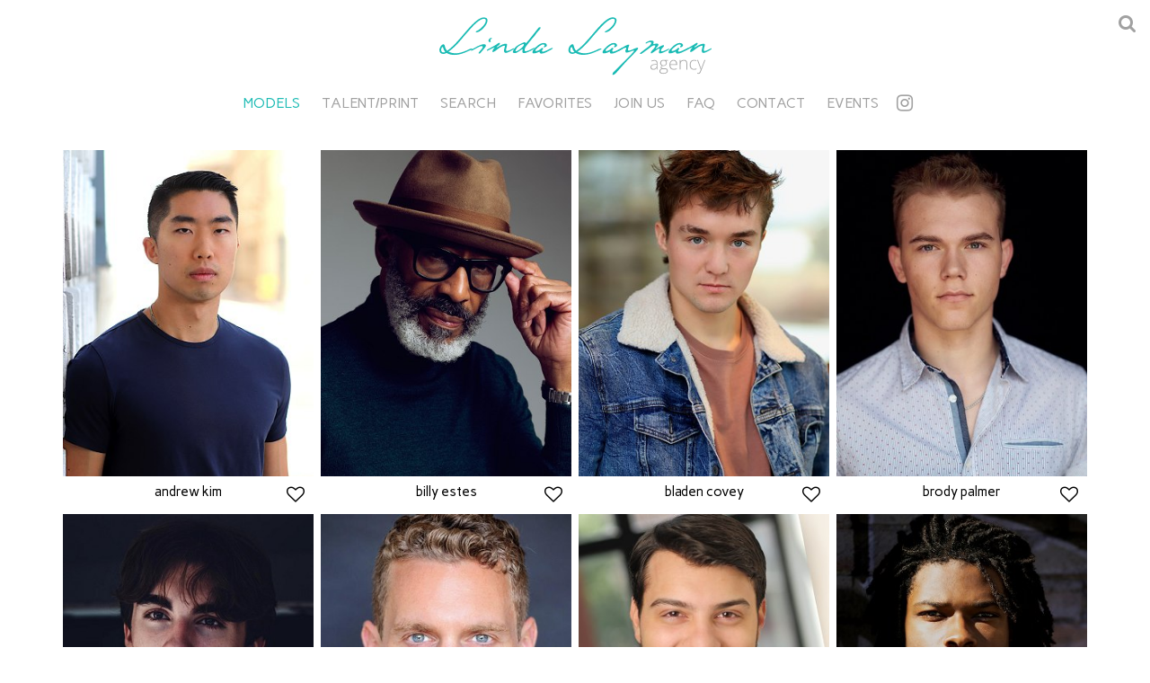

--- FILE ---
content_type: text/html; charset=utf-8
request_url: https://lindalaymanagency.com/models-men
body_size: 18583
content:

<!DOCTYPE html>
<html lang="en">
<head prefix="og:http://ogp.me/ns#">
    <meta charset="utf-8">
    <meta http-equiv="X-UA-Compatible" content="IE=edge">
    <meta name="viewport" content="width=device-width, initial-scale=1.0">
    <meta name="SKYPE_TOOLBAR" content="SKYPE_TOOLBAR_PARSER_COMPATIBLE">
    <title>Models Men by Linda Layman Agency</title>
    <meta name="description" content="Models Men represented by Linda Layman Agency, providing quality models and actors for fashion, commercial print and runway.">
    <meta name="keywords" content="">
    <meta property="og:type" content="website">
    <meta property="og:url" content="https://lindalaymanagency.com/models-men">
    <meta property="og:title" content="Models Men by Linda Layman Agency">
    <meta property="og:description" content="Models Men represented by Linda Layman Agency, providing quality models and actors for fashion, commercial print and runway.">
    <meta property="og:image" content="https://lindalaymanagency.com/assets/images/159/159-logo-fb.jpg">
    <meta property="og:site_name" content="https://lindalaymanagency.com/">
    <link rel="apple-touch-icon" sizes="57x57" href="https://lindalaymanagency.com/assets/images/favicons/159/159-apple-touch-icon-57x57.png">
<link rel="apple-touch-icon" sizes="60x60" href="https://lindalaymanagency.com/assets/images/favicons/159/159-apple-touch-icon-60x60.png">
<link rel="apple-touch-icon" sizes="72x72" href="https://lindalaymanagency.com/assets/images/favicons/159/159-apple-touch-icon-72x72.png">
<link rel="apple-touch-icon" sizes="76x76" href="https://lindalaymanagency.com/assets/images/favicons/159/159-apple-touch-icon-76x76.png">
<link rel="apple-touch-icon" sizes="114x114" href="https://lindalaymanagency.com/assets/images/favicons/159/159-apple-touch-icon-114x114.png">
<link rel="apple-touch-icon" sizes="120x120" href="https://lindalaymanagency.com/assets/images/favicons/159/159-apple-touch-icon-120x120.png">
<link rel="apple-touch-icon" sizes="144x144" href="https://lindalaymanagency.com/assets/images/favicons/159/159-apple-touch-icon-144x144.png">
<link rel="apple-touch-icon" sizes="152x152" href="https://lindalaymanagency.com/assets/images/favicons/159/159-apple-touch-icon-152x152.png">
<link rel="apple-touch-icon" sizes="180x180" href="https://lindalaymanagency.com/assets/images/favicons/159/159-apple-touch-icon-180x180.png">
<link rel="icon" type="image/png" href="https://lindalaymanagency.com/assets/images/favicons/159/159-favicon-32x32.png" sizes="32x32">
<link rel="icon" type="image/png" href="https://lindalaymanagency.com/assets/images/favicons/159/159-android-chrome-192x192.png" sizes="192x192">
<link rel="icon" type="image/png" href="https://lindalaymanagency.com/assets/images/favicons/159/159-favicon-16x16.png" sizes="16x16">
<link rel="manifest" href="https://lindalaymanagency.com/assets/images/favicons/159/manifest.json">
<link rel="shortcut icon" type="image/x-icon" href="https://lindalaymanagency.com/assets/images/favicons/159/159-favicon.ico">
<link rel="icon" type="image/x-icon" href="https://lindalaymanagency.com/assets/images/favicons/159/159-favicon.ico">
<meta name="msapplication-config" content="https://lindalaymanagency.com/assets/images/favicons/159/browserconfig.xml">
<meta name="theme-color" content="#ffffff">

        <link rel="preconnect" href="https://fonts.googleapis.com">
        <link rel="preconnect" href="https://fonts.gstatic.com" crossorigin>
        <link href="https://fonts.googleapis.com/css?family=Carme:400" rel="stylesheet" type="text/css">
    
    <link href="/assets/css/vendor/styles?v=2mkOHCqX2FXGyh3q7OpUhZ1QZzgLJbEJspXvUOm0nPw1" rel="stylesheet"/>

<link href="/assets/css/styles?v=We8DeoWdPjdFoBuvcSvpzuoSey-V7lhRjYewNu3k3NA1" rel="stylesheet"/>
    
				<style type="text/css">
					body {
						background: rgb(255, 255, 255);
						font-family: Carme;
						color: rgb(161, 161, 161);
						font-size: 15px;
                        letter-spacing: 0em;
					}
                    .font-size-default {
						font-size: 15px;
                        letter-spacing: 0em;
                    }                    
					h1, h2, h3, h4, h5, h6 {
						font-family: Carme;
						font-weight: normal;
						color: rgb(32, 188, 181);
						text-align: center;
						text-transform: uppercase;
                        letter-spacing: 0em;
					}
					h1, h2 {
						font-size: 21px;
					}
					a, a:focus, a:visited, a:active,
                    .favourites-page .close-form {
						color: rgb(32, 188, 181);
					}
					a:hover,
					a.active,
                    .video-playlist-item.active a {
						color: rgb(32, 188, 181);
					}
					.social-feed-title, 
                    .featured-feed-title {
						font-family: Carme;
						font-weight: normal;
						text-transform: uppercase;
                        letter-spacing: 0em;
					}
					h1.social-feed-heading, 
                    h1.featured-feed-heading {
						font-size: 21px;
					}
					h1.social-feed-heading span, 
					h1.featured-feed-heading span {
						font-size: 15px;
					}
					h1.social-feed-heading a,
					h1.social-feed-heading a:focus,
					h1.social-feed-heading a:visited,
					h1.social-feed-heading a:active, 
					h1.featured-feed-heading a,
					h1.featured-feed-heading a:focus,
					h1.featured-feed-heading a:visited,
					h1.featured-feed-heading a:active {
						color: rgb(32, 188, 181);
					}
					h1.social-feed-heading a:hover,
					h1.social-feed-heading a.active, 
					h1.featured-feed-heading a:hover,
					h1.featured-feed-heading a.active {
						color: rgb(32, 188, 181);
					}
					.social-feed-title
					.featured-feed-title {
						font-size: 17px;
					}
                    @media only screen and (min-width: 768px) {
						.social-feed-title
					    .featured-feed-title {
						    font-size: 19px;
					    }					
					}
					.social-feed-caption, .social-feed-likes, .social-feed-more-link, 
					.featured-feed-caption, .featured-feed-likes, .featured-feed-more-link {
						font-size: 15px;
					}
					.social-feed-date, 
					.featured-feed-date {
						font-size: 13px;
					}					
					.template-loader {
						border-top: 2px solid rgb(235,235,235);
						border-right: 2px solid rgb(235,235,235);
						border-bottom: 2px solid rgb(235,235,235);
						border-left: 2px solid rgb(205,205,205);
					}
					.back-to-top {
						background: rgb(32, 188, 181);
					}
					.back-to-top:hover {
						background: rgb(32, 188, 181);
					}
                    .back-to-top i {
                        color: rgb(255, 255, 255);
					}
                    .arrow-jump-down {
						color: rgb(32, 188, 181);
					}
					.arrow-jump-down:hover {
						color: rgb(32, 188, 181);
					}
					.footer {
						background: rgb(255, 255, 255);
                        letter-spacing: 0em;
					}
					.footer,
					.footer a {
						text-transform: none;
						font-size: 11px;
						color: rgb(60, 60, 60);
					}
					.footer .social-link a {
						font-size: 21px
					}
					.content {
						padding-top: 109px;
					}
					.navbar-mobile .navbar-toggle .icon-bar,
					.navbar-toggle .icon-bar {
						background-color: rgb(161, 161, 161);
					}
					.navbar-mobile .navbar-toggle:hover .icon-bar,
					.navbar-toggle:hover .icon-bar {
						background-color: rgb(32, 188, 181);
					}
					.navbar-brand,
					.logo {
						width: calc(312px / 1.3);
						height: calc(78px / 1.3);
						background-image: url(https://lindalaymanagency.com/assets/images/159/159-logo.svg);
					}
					.navbar {
						color: rgb(161, 161, 161);
						background: rgb(255, 255, 255);
					}
					.top-nav-fixed {
						background: rgb(255, 255, 255);
					}					
					.dropdown-menu,
                    .right-nav-burger {
						background-color: rgb(255, 255, 255);
					}
					.navbar-nav a,
					.dropdown-menu > li > a,
					.navbar-mobile .navbar-nav li a {
						color: rgb(161, 161, 161);
						text-transform: uppercase;
						font-family: Carme;
						font-size: 16px;
						font-weight: normal;
                        letter-spacing: 0em;
					}
                    .navbar-mobile .navbar-nav li li a,
					.navbar-burger .navbar-nav li li a,
					.sidebar-burger .navbar-nav li li a {
						font-size: 15px;
					}
					.navbar-mobile .navbar-nav li li li a,
					.navbar-burger .navbar-nav li li li a,
					.sidebar-burger .navbar-nav li li li a {
						font-size: 14px;
					}
                    .navbar .social-link a {
						color: rgb(161, 161, 161);
                    }	
                    .navbar .social-link a,
					.navbar-nav .social-link a,
					.navbar-mobile .navbar-nav .social-link a,
					.navbar-burger .navbar-nav .social-link a,
					.sidebar-burger .navbar-nav .social-link a {
						font-size: 21px;
					}				
					.navbar-nav a:hover,
					.navbar-nav a:focus,
					.navbar-nav li.active > a,
					.dropdown-menu > li > a:hover,
					.dropdown-menu > li > a:focus,
					.dropdown-menu > li.active > a,
					.dropdown-menu > li.active > a:hover,
					.dropdown-menu > li.active > a:focus,
					.navbar-mobile .navbar-nav li a:hover,
					.navbar-mobile .navbar-nav li a:focus,
                    .navbar .social-link a:hover {
						color: rgb(32, 188, 181);
					}
                    .col-thumb,
					.col-bio-image {
						padding: 4px;
					}
                    .row.thumbs { 
						margin-left: -4px; 
						margin-right: -4px; 
					}
                    .portfolio-share.colour .portfolio-share-link a, 
                    .portfolio-share.colour .portfolio-share-link a:focus, 
                    .portfolio-share.colour .portfolio-share-link a:visited, 
                    .portfolio-share.colour .portfolio-share-link a:active, 
                    .portfolio-share.colour .portfolio-share-link a:hover, 
                    .portfolio-share.colour .portfolio-share-link a.active {
                        color: rgb(255, 255, 255);
                    }
                    .portfolio-share.bw .portfolio-share-link a {
                        background-color: rgb(255, 255, 255);
                    }
                    .fancybox-content {
                        background-color: rgb(255, 255, 255);
                    }
                    .fancybox-content .fancybox-close-small svg {
                        stroke: rgb(161, 161, 161);
                    }
					.mCS-inset-2-dark.mCSB_scrollTools .mCSB_dragger .mCSB_dragger_bar,
					.mCS-dark-thin.mCSB_scrollTools .mCSB_dragger .mCSB_dragger_bar,
					.mCSB_scrollTools .mCSB_dragger .mCSB_dragger_bar {
						background-color: rgb(32, 188, 181);
					}
					.mCSB_scrollTools .mCSB_dragger:hover .mCSB_dragger_bar,
					.mCS-dark.mCSB_scrollTools .mCSB_dragger .mCSB_dragger_bar,
					.mCS-dark.mCSB_scrollTools .mCSB_dragger .mCSB_dragger_bar:hover {
						background-color: rgb(32, 188, 181);
					}
					.mCSB_scrollTools .mCSB_draggerRail,
					.mCS-dark-thin.mCSB_scrollTools .mCSB_draggerRail,
					.mCS-dark.mCSB_scrollTools .mCSB_draggerRail
					{
						background-color: rgb(191, 191, 191);
					}
					.mCS-inset-2-dark.mCSB_scrollTools .mCSB_draggerRail {
						border-color: rgb(191, 191, 191);
					}
					.slick-dots li button {
						border-color: rgb(32, 188, 181);
					}
					.slick-prev:before,
					.slick-next:before {
						color: rgb(32, 188, 181);
					}
					.ui-state-highlight,
					.ui-widget-content .ui-state-highlight,
					.ui-widget-header .ui-state-highlight
				    {
						border: 1px solid rgb(32, 188, 181);
						background: rgb(32, 188, 181);
                        color: rgb(255, 255, 255);
					}
                    .response {
                        background-color: rgba(255,255,255,0.6);
                    }
                    .response-container {
                        background-color: rgb(255, 255, 255);
                        border-color: rgb(205,205,205);
                    }                    
					.check span,
                    .search-page .check-container label.check span,
                    .gender-check span {
                        border-color: rgb(205,205,205);
					}
                    .check input:focus + span,
                    .search-page .check-container label.check input:focus + span,
                    .gender-check input:focus + span { 
                        border-color: rgb(32, 188, 181);
                    }
                    .check input:checked + span:after,
                    .search-page .check-container label.check input:checked + span:after,
                    .gender-check input:checked + span:after {
						background: rgb(32, 188, 181);
					}
                    .form-control {
                        color: rgb(161, 161, 161);
                        border-color: rgb(205,205,205);
                    }
                    @-webkit-keyframes autofillcustom {
                        to {
                            color: rgb(161, 161, 161);
                            background: transparent;
                        }
                    }
                    .form-control:-webkit-autofill {
                        -webkit-animation-name: autofillcustom;
                        -webkit-animation-fill-mode: both;
                    }
                    .form-control option {
                        background-color: rgb(255, 255, 255);
                        color: rgb(161, 161, 161);
                    }
                    .form-control option[value=''] {
                        color: rgb(185,185,185);
                    }
					.form-control:focus {
						border-color: rgb(32, 188, 181);
					}
                    .radio-style label:before, 
                    .checkbox-style label:before {
  	                    border-color: rgb(205,205,205);
                    }
                    .radio-style input:focus + label:before, 
                    .checkbox-style input:focus + label:before { 
                        border-color: rgb(32, 188, 181);
                    }
                    .radio-style input:checked + label:after { 
                        background:  rgb(32, 188, 181);
                    }
                    .checkbox-style input:checked + label:after { 
                        border-color: rgb(32, 188, 181);
                    }
					label,
					.form-control,
					.captcha-response {
						text-transform: none;
						font-size: 13px;
                        letter-spacing: 0em;
					}
					.page-form ::-webkit-input-placeholder {
						text-transform: none;
						font-size: 13px;
                        letter-spacing: 0em;
					}
					.page-form ::-moz-placeholder {
						text-transform: none;
						font-size: 13px;
                        letter-spacing: 0em;
					}
					.page-form :-ms-input-placeholder {
						text-transform: none;
						font-size: 13px;
                        letter-spacing: 0em;
					}
                    .form-control::-webkit-input-placeholder {
                        color: rgb(185,185,185);
                    }
                    .form-control::-moz-placeholder {
                        color: rgb(185,185,185);
                    }
                    .form-control:-ms-input-placeholder {
                        color: rgb(185,185,185);
                    }
                    .form-control:-moz-placeholder {
                        color: rgb(185,185,185);
                    }
                    .form-control.placeholder, 
                    .ms-choice > span.placeholder {
                        color: rgb(185,185,185);
                    }
					.btn,
					.file-upload, 
                    .btn-search-submit {
						background: rgb(161, 161, 161);
						color: rgb(255, 255, 255);
						text-transform: none;
						font-size: 13px;
                        letter-spacing: 0em;
					}                    
					.btn:hover, .btn:focus, .btn:active, 
					.file-upload:hover, .file-upload:focus, .file-upload:active, 
                    .btn-search-submit:hover, .btn-search-submit:focus, .btn-search-submit:active {
						background: rgb(32, 188, 181);
						color: rgb(255, 255, 255);
					}
                    .ms-drop {
                        color: rgb(161, 161, 161);
                        background: rgb(255, 255, 255);
                        border-color: rgb(205,205,205);
                    }
                    .ms-choice {
                        color: rgb(161, 161, 161);
                    }
                    .results-page .search-criteria,
					#formSearch label {
						text-transform: none;
						font-size: 13px;
                        letter-spacing: 0em;
					}
                    .masonry-sizer,
                    .masonry-item,
                    .results-item {
                        font-size: 15px;
                        letter-spacing: 0em;
                    }
					.search-fields input.search-input-master {
						color: rgb(161, 161, 161);
						border-bottom: 1px solid rgb(161, 161, 161);
					}
					.search-fields input.search-input-ghost {
						color: rgb(32, 188, 181);
					}
                    .search-box.search-busy .search-fields:after {
						border-color: rgb(32, 188, 181);
                        border-left-color: transparent;
					}
					.search-fields-box,
					.search-items-scroll-box {
						background-color: #ffffff;
					}
					.autocomplete-suggestion {
						color: rgb(161, 161, 161);
					}
					.autocomplete-suggestion strong {
						color: rgb(32, 188, 181);
					}
					.autocomplete-suggestion:hover {
						background-color: #ffffff;
					}
					.autocomplete-suggestion:hover,
					.autocomplete-suggestion:hover strong {
						color: rgb(32, 188, 181);
					}
					.autocomplete-no-suggestion {
						background-color: #ffffff;
						color: rgb(161, 161, 161);
						font-size: 16px;
                        letter-spacing: 0em;
					}
					.navbar-nav a.search-icon,
					.navbar-mobile .navbar-nav li a.search-icon,
					a.search-icon {
						color: rgb(161, 161, 161);
						font-size: 21px;
					}
					.navbar-nav a.search-label,
					.navbar-mobile .navbar-nav li a.search-label,
					a.search-label {
						color: rgb(161, 161, 161);
						text-transform: uppercase;
						font-family: Carme;
						font-size: 16px;
						font-weight: normal;
                        letter-spacing: 0em;
					}
					div.content-search-box a.search-label {
						right: 28px;
					}
					.navbar-nav a.search-icon:hover,
					.navbar-mobile .navbar-nav li a.search-icon:hover,
					a.search-icon:hover,
					.navbar-nav a.search-label:hover,
					.navbar-mobile .navbar-nav li a.search-label:hover,
					a.search-label:hover {
						color: rgb(32, 188, 181);
					}
					.search-fields input {
						font-size: 16px;
                        letter-spacing: 0em;
					}
					.autocomplete-suggestion p {
						font-size: 16px;
						line-height: 16px;
                        letter-spacing: 0em;
					}
					.autocomplete-suggestion a.search-portfolios,
                    .navbar-mobile .autocomplete-suggestion a.search-portfolios {
						font-size: 14px;
						line-height: 16px;
					}					
					@media only screen and (min-width: 768px) {
						.content {
							padding-top: 163px;
						}
						.navbar-brand,
						.logo {
							width: 312px;
							height: 78px;
						}
						.top-nav-sticky .navbar-brand {
							height: 60px;
						}
                        .navbar-burger .navbar-nav {
                            max-height: calc(100vh - 102px);
                        }
						.top-nav-sticky .navbar-burger .navbar-nav {
							max-height: calc(100vh - 84px);
						}
                        .sidebar-header {
                            min-height: 102px;
                        }
                        .top-nav-sticky .sidebar-header {
							min-height: 84px;
						}
					}
                    
					@media only screen and (min-width: 768px) and (max-width: 991px) {
						navbar-desktop .navbar-nav a,
						.dropdown-menu > li > a {
							font-size: 14px;
						}
						.navbar-nav a.search-label,
						a.search-label {
							font-size: 14px;
						}
                        .autocomplete-no-suggestion,
						.search-fields input {
							font-size: 14px;
						}
						.autocomplete-suggestion p {
							font-size: 14px;
							line-height: 14px;
						}
                        .autocomplete-suggestion a.search-portfolios, 
						.navbar-mobile .autocomplete-suggestion a.search-portfolios {
							font-size: 12px;
							line-height: 14px;
						}
					}
					@media only screen and (min-width: 992px) {
												
					}
					@media only screen and (min-width: 1200px) {
						
							.nav-left .navbar-nav > li > a,
							.nav-left .navbar-nav > li > .template-icon-ul {
								padding-top: 29px;
							}
							.top-nav-sticky .nav-left .navbar-nav > li > a,
							.top-nav-sticky .nav-left .navbar-nav > li > .template-icon-ul {
								padding-top: 20px;
							}
						
                    }
                    
                    @media only screen and (min-width: 1200px) {
						.content {
							padding-top: 163px;
						}						
					}
				</style>
				<style type="text/css">					
					.results-item,
					.masonry-item,
					.masonry-sizer {
						width: 50%;
					}
					.results-item,
					.masonry-item {
						padding: 4px;
					}
                    .row.search-criteria > .col-xs-12, 
                    .col-xs-12.no-search-results {
						padding-left: 4px;
                        padding-right: 4px;
					}
					.results-page > .container > .row {
						margin-left: -4px;
						margin-right: -4px;
					}
                    .results-container {
                        background-color: rgba(255, 255, 255, 0);
                    }
                    @media only screen and (min-width: 768px) {
						.results-item:hover .results-container, 
						.masonry-item:hover .results-container {
                            background-color: rgba(255, 255, 255, 0);
                        }
					}
					.results-anchor .favourites-button i {
						color: rgb(0, 0, 0);
					}
                    @media only screen and (min-width: 768px) {
                        .results-anchor:hover .favourites-button i {
                            color: rgb(32, 188, 181);
                        }
						.results-anchor .favourites-button:hover i,
                        .results-anchor:hover .favourites-button:hover i {
                            color: rgb(32, 188, 181);
                        }
					}					
					.results-name .results-style {
						text-align: center;
						text-transform: lowercase;
						background-color: rgba(0, 0, 0, 0);
						color: rgb(0, 0, 0);
						font-size: 15px;
                        letter-spacing: 0em;
					}
                    @media only screen and (min-width: 768px) {
						.results-anchor:hover .results-name .results-style {
                            color: rgb(0, 0, 0);
                            background-color: rgba(0, 0, 0, 0);
                        }
					}
                    .results-anchor .division-title {
						font-size: 14px;
                        color: rgb(0, 0, 0);
					}
                    @media only screen and (min-width: 768px) {
                        .results-anchor:hover .division-title {
                            color: rgb(0, 0, 0);
                        }
						.results-anchor .division-title:hover,
                        .results-anchor:hover .division-title:hover {
                            color: rgb(32, 188, 181);
                        }
					}
					.results-anchor .overlay {
						background: rgba(255, 255, 255, 0);
					}
					.results-stats .results-style {
						color: rgb(255, 255, 255);
						font-size: 15px;
					}
                    @media only screen and (min-width: 768px) {
						.results-anchor:hover .results-stats .results-style {
                            color: rgb(255, 255, 255);
                        }
					}
					.results-social .results-style {
						color: rgb(255, 255, 255);
						font-size: 18px;
					}
                    @media only screen and (min-width: 768px) {
						.results-anchor:hover .results-social .results-style {
                            color: rgb(255, 255, 255);
                        }
					}
					.results-specialities .results-style {
						text-align: center;
						text-transform: none;
						background-color: rgba(32, 188, 181, 0.6);
						color: rgb(255, 255, 255);
						font-size: calc(14px * 0.7);
					}
                    @media only screen and (min-width: 768px) {
						.results-anchor:hover .results-specialities .results-style {
                            color: rgb(255, 255, 255);
                            background-color: rgba(0, 0, 0, 0);
                        }
					}
                    .results-news-bio .results-style {
						color: rgba(0, 0, 0, 1);
						font-size: calc(12px * 0.7);
					} 
                    @media only screen and (min-width: 768px) {
						.results-anchor:hover .results-news-bio .results-style {
                            color: rgba(0, 0, 0, 1);
                        }
					}
                    .results-date .results-style {
						color: rgba(0, 0, 0, 1);
						font-size: calc(12px * 0.7);
					}
                    @media only screen and (min-width: 768px) {
						.results-anchor:hover .results-date .results-style {
                            color: rgba(0, 0, 0, 1);
                        }
					}
					@media (min-width: 480px) {
						.results-specialities .results-style {
							font-size: 14px;
						}
                        .results-news-bio .results-style {
						    font-size: 12px;
					    }
                        .results-date .results-style {
						    font-size: 12px;
					    }
					}
					@media only screen and (min-width: 768px) {
						.results-item,
						.masonry-item,
						.masonry-sizer {
							width: 33.33%;
						}
					}
					@media only screen and (min-width: 992px) {
						.results-item,
						.masonry-item,
						.masonry-sizer {
							width: 25%;
						}
					}
					@media only screen and (min-width: 1200px) {
						.results-item,
						.masonry-item,
						.masonry-sizer {
							width: 25%;
						}
					}
				</style>
				<style type="text/css">									
					.results-page .search-criteria,
					#formSearch label {
						text-transform: none;
						font-size: px;
					}
					.btn,
					.file-upload {
						text-transform: none;
						font-size: px;
					}
					.btn-search-submit {
						text-transform: none;
						font-size: px;
					}
				</style>
    <script src="/assets/js/vendor/header-scripts?v=8MgrJwb1igKFdL0I9FvB4RJE1B0JipqLLJaXo0es2FQ1"></script>

            <style type="text/css">/*HOME*/
.body-home .logo { opacity: 0.5; }

/*ABOUT*/
.body-about .container { max-width: 970px; }

/*CONTACT*/
@media (min-width: 992px) {
	.contact-copy-container, .contact-map-container { width: 50%; }
}
.map { height: 400px; border: 1px solid #1cbbb4; }
.contact-page { max-width: 970px; }
.copy-contact td { vertical-align: top; padding-right: 10px; }


/*PORTFOLIO*/
.portfolio-page .outer-news-bio { display: none; }

/*FULLSCREEN SLIDER ON ABOUT, JOIN AND CONTACT*/
.body-fullscreen-slider .dropdown-menu { background-color: transparent; }
.body-fullscreen-slider .dropdown-menu a { background-color: transparent !important; }
@media (min-width: 768px) {
  	.body-fullscreen-slider .navbar-nav > li > a { padding-bottom: 4px; }
	.body-fullscreen-slider .dropdown-menu { background-color: rgba(0, 0, 0, 0.8); min-width: 100%; }
}
.body-fullscreen-slider .footer { background: transparent; position: absolute !important; z-index: 10; }
.body-fullscreen-slider .footer, 
.body-fullscreen-slider .footer a { color: rgb(175, 175, 175); }
.body-fullscreen-slider .top-nav-fixed { background-color: rgba(0, 0, 0, 0.8); }
@media (min-width: 767px) {
    .body-fullscreen-slider .top-nav-fixed {
        background-color: transparent;
        -webkit-transition: box-shadow 300ms ease, background-color 300ms ease;
        -moz-transition: box-shadow 300ms ease, background-color 300ms ease;
        transition: box-shadow 300ms ease, background-color 300ms ease;
    }
    .body-fullscreen-slider .top-nav-fixed.top-nav-sticky { background-color: rgba(0, 0, 0, 0.8); }
}
.body-fullscreen-slider .navbar, 
.body-fullscreen-slider .search-fields-box { background: transparent; }
.body-fullscreen-slider .search-fields input.search-input-master { color: #bbb; border-color: #bbb; }
.body-fullscreen-slider .search-items-scroll-box { background-color: #000; }
.body-fullscreen-slider .autocomplete-suggestion { color: #bbb; }
.body-fullscreen-slider .autocomplete-suggestion:hover { background-color: #000; color: rgb(32, 188, 181); }
.body-fullscreen-slider .page-images-box,
.body-fullscreen-slider .page-images-box:after,
.body-fullscreen-slider .page-images-row,
.body-fullscreen-slider .page-images,
.body-fullscreen-slider .page-image,
.body-fullscreen-slider .page-image .image-container, 
.body-fullscreen-slider .page-image .image {
  	position: absolute;
  	top: 0;
  	left: 0;
  	width: 100%;
  	height: 100%;
  	z-index: 0;
  	margin: 0;
}
.body-fullscreen-slider .page-images-box { display: none; position: fixed; }
.body-fullscreen-slider .page-images-box:after { content: ""; background: rgba(0, 0, 0, 0.7); color: #fff; z-index: 2; }
/*END FULLSCREEN SLIDER ON ABOUT, JOIN AND CONTACT*/
.body-home .copy-home{
color:rgb(32, 188, 181);
  font-size:21px;
  text-transform: uppercase;
  font-weight:500;
}
</style>
        <!-- Google tag (gtag.js) -->
    <script async src="https://www.googletagmanager.com/gtag/js?id=G-XLLQ8GVVFV"></script>
    <script>
            window.dataLayer = window.dataLayer || [];
            function gtag() { dataLayer.push(arguments); }
            gtag('js', new Date());
            gtag('config', 'G-XLLQ8GVVFV');
    </script>

    <script>
        (function(i,s,o,g,r,a,m){i['GoogleAnalyticsObject']=r;i[r]=i[r]||function()
        { (i[r].q=i[r].q||[]).push(arguments)}
        ,i[r].l=1*new Date();a=s.createElement(o),
        m=s.getElementsByTagName(o)[0];a.async=1;a.src=g;m.parentNode.insertBefore(a,m)
        })(window,document,'script','//www.google-analytics.com/analytics.js','ga');
        ga('create', 'UA-56260884-27', 'auto');
        ga('send', 'pageview');
    </script>
    </head>
<body class="body-results body-model body-model-models-men body-model-men">
    <div class="top-nav top-nav-mobile hidden-sm hidden-md hidden-lg top-nav-fixed">
        <nav class="navbar navbar-mobile navbar-mobile-collapse-dropdown">
            <div class="container-fluid" data-container="nav-mobile">
                <div class="navbar-header">
                        <button type="button" class="navbar-toggle navbar-toggle-mobile collapsed" data-toggle="collapse" data-target="#navbar" aria-expanded="false" aria-controls="navbar">
        <span class="sr-only">Toggle navigation</span>
        <span class="icon-bar"></span>
        <span class="icon-bar"></span>
        <span class="icon-bar"></span>
    </button>

                    <a class="navbar-brand" href="https://lindalaymanagency.com/">Linda Layman Agency</a>
                </div>
                <div id="navbar" class="navbar-collapse navbar-collapse-mobile collapse">
                    <ul class="nav navbar-nav navbar-nav-mobile">
    <li class="search-box search-hide" data-search-global="true" data-search-by-query="true" data-portfolios="false" data-url="https://lindalaymanagency.com/suggestive-search" data-no-results="Sorry, no matching results">
            <a href="https://lindalaymanagency.com/search" title="" class="template-icon-link search-icon"><i class="template-icon fa fa-search"></i></a>
        <div class="search-fields-box">
            <div class="search-fields">
                <input type="search" id="mobiModelSearch" name="mobiModelSearch" placeholder="" value="" class="upper search-input-master"/>
                <input type="search" id="mobiModelSearchGhost" name="mobiModelSearchGhost" value="" class="upper search-input-ghost"/>
            </div>
            <div class="search-items-scroll-box">
                <div class="search-items-scroll template-sites-scrollbar" data-scroll-theme="light">
                    <div class="search-items" id="mobiSearchItems">

                    </div>
                </div>
            </div>
        </div>
            </li>
                        <li class="dropdown active" data-page="results" data-title="Models"><a href="#" class="dropdown-toggle">Models</a><ul class="dropdown-menu"><li data-page="results" data-title="Models Women"><a href="https://lindalaymanagency.com/models-women">Women</a></li><li class="active" data-page="results" data-title="Models Men"><a href="https://lindalaymanagency.com/models-men">Men</a></li></ul></li><li class="dropdown" data-page="results" data-title="Talent/Print"><a href="#" class="dropdown-toggle">Talent/Print</a><ul class="dropdown-menu"><li data-page="results" data-title="Talent/Print Women"><a href="https://lindalaymanagency.com/talent-women">Women</a></li><li data-page="results" data-title="Talent/Print Men"><a href="https://lindalaymanagency.com/talent-men">Men</a></li><li data-page="results" data-title="Talent/Print Kids"><a href="https://lindalaymanagency.com/talent-kids">Kids</a></li></ul></li><li data-page="search"><a href="https://lindalaymanagency.com/search">Search</a></li><li data-page="favourites"><a href="https://lindalaymanagency.com/favorites">Favorites</a></li><li data-page="custom"><a href="https://lindalaymanagency.com/apply-to">Join Us</a></li><li class="dropdown" data-page="empty"><a href="#" class="dropdown-toggle">FAQ</a><ul class="dropdown-menu"><li data-page="about"><a href="https://lindalaymanagency.com/about">About Us</a></li><li data-page="custom"><a href="https://lindalaymanagency.com/faq">FAQ</a></li></ul></li><li data-page="contact"><a href="https://lindalaymanagency.com/contact">Contact</a></li><li data-page="none"><a href="http://lla.simpletix.com" target="_blank">Events</a></li>
                            <li>
                                <ul class="template-icon-ul social-links">
                                            <li class="social-link"><a href="https://www.instagram.com/lindalaymanagency" target="_blank" title="Instagram" class="template-icon-link"><i class="template-icon fa fa-instagram"></i></a></li>

                                </ul>
                            </li>
                    </ul>
                </div>
            </div>
        </nav>
    </div>
        <div class="wrapper">        
            <div class="top-nav top-nav-desktop hidden-xs top-nav-fixed">
                <div class="nav-centered">
                    <div class="navbar navbar-desktop">
                                                    <div class="search-top-right">
                                <ul>
                                        <li class="search-box search-hide" data-search-global="true" data-search-by-query="true" data-portfolios="false" data-url="https://lindalaymanagency.com/suggestive-search" data-no-results="Sorry, no matching results">
            <a href="https://lindalaymanagency.com/search" title="" class="template-icon-link search-icon"><i class="template-icon fa fa-search"></i></a>
        <div class="search-fields-box">
            <div class="search-fields">
                <input type="search" id="topModelSearch" name="topModelSearch" placeholder="" value="" class="upper search-input-master"/>
                <input type="search" id="topModelSearchGhost" name="topModelSearchGhost" value="" class="upper search-input-ghost"/>
            </div>
            <div class="search-items-scroll-box">
                <div class="search-items-scroll template-sites-scrollbar" data-scroll-theme="light">
                    <div class="search-items" id="topSearchItems">

                    </div>
                </div>
            </div>
        </div>
            </li>

                                </ul>
                            </div>
                        <div class="container-fluid" data-container="nav-desktop">
                            <div class="navbar-header">
                                <a class="navbar-brand " href="https://lindalaymanagency.com/">Linda Layman Agency</a>
                            </div>
                            <div id="navbardesktop" class="navbar-collapse navbar-collapse-desktop collapse">
                                                                <ul class="nav navbar-nav navbar-nav-desktop centered">
                                    <li class="dropdown active" data-page="results" data-title="Models"><a href="#" class="dropdown-toggle">Models</a><ul class="dropdown-menu"><li data-page="results" data-title="Models Women"><a href="https://lindalaymanagency.com/models-women">Women</a></li><li class="active" data-page="results" data-title="Models Men"><a href="https://lindalaymanagency.com/models-men">Men</a></li></ul></li><li class="dropdown" data-page="results" data-title="Talent/Print"><a href="#" class="dropdown-toggle">Talent/Print</a><ul class="dropdown-menu"><li data-page="results" data-title="Talent/Print Women"><a href="https://lindalaymanagency.com/talent-women">Women</a></li><li data-page="results" data-title="Talent/Print Men"><a href="https://lindalaymanagency.com/talent-men">Men</a></li><li data-page="results" data-title="Talent/Print Kids"><a href="https://lindalaymanagency.com/talent-kids">Kids</a></li></ul></li><li data-page="search"><a href="https://lindalaymanagency.com/search">Search</a></li><li data-page="favourites"><a href="https://lindalaymanagency.com/favorites">Favorites</a></li><li data-page="custom"><a href="https://lindalaymanagency.com/apply-to">Join Us</a></li><li class="dropdown" data-page="empty"><a href="#" class="dropdown-toggle">FAQ</a><ul class="dropdown-menu"><li data-page="about"><a href="https://lindalaymanagency.com/about">About Us</a></li><li data-page="custom"><a href="https://lindalaymanagency.com/faq">FAQ</a></li></ul></li><li data-page="contact"><a href="https://lindalaymanagency.com/contact">Contact</a></li><li data-page="none"><a href="http://lla.simpletix.com" target="_blank">Events</a></li>
                                        <li>
                                            <ul class="template-icon-ul social-links">
                                                        <li class="social-link"><a href="https://www.instagram.com/lindalaymanagency" target="_blank" title="Instagram" class="template-icon-link"><i class="template-icon fa fa-instagram"></i></a></li>

                                            </ul>
                                        </li>
                                                                    </ul>
                            </div>
                        </div>
                    </div>
                </div>
            </div>
        <div class="content">
            

<div class="results-page models-men-men">
    <div class="container" data-container="results">
                        <div class="row">
                <div class="results-grid">
                        <a class="results-anchor results-item" href="https://lindalaymanagency.com/models-men/2988103/andrew-kim" id="model2988103" data-index="1" data-hover-interval="2000">
                            <div class="talent-description" style="display:none"></div>
                            <div class="talent-pic-caption" style="display:none"></div>
                            <div class="results-container">
                                
                                
                                <div class="results-image-container">
                                    <div class="results-image ">
                                        <div class="results-image-bg results-image-bg-main active" style="background-image:url(https://s3.eu-west-1.amazonaws.com/content.portfoliopad.com/images/9788/2988103/Large/002.jpg?X-Amz-Expires=3600&amp;X-Amz-Algorithm=AWS4-HMAC-SHA256&amp;X-Amz-Credential=AKIAIPCIAYUDUZO2YWDQ/20260201/eu-west-1/s3/aws4_request&amp;X-Amz-Date=20260201T030239Z&amp;X-Amz-SignedHeaders=host&amp;X-Amz-Signature=bbeb1fe89f5a3618ec12d36bc0d449a99fd3646307eb309e5f87535ea348500b)"></div>
                                        <div class="overlay results-overlay results-rollover"></div>
                                        <div class="results-content-box inside">
    <div class="results-content top">
                        <div class="results-social social inside center top horizontal results-rollover">
        <div class="results-style">
                                                                                                                                                                                            </div>
    </div>
    </div>
    
    
</div>
                                    </div>    
                                </div>
                                <div class="results-content-box outside-bottom">
    <div class="results-content top">
                            <div class="results-favourites favourites-button outside-bottom right top " data-id="2988103" data-agencyid="9788" data-portfolioid="15770" data-modelid="2988103" data-image="002.jpg" data-division="models-men" data-gender="men" data-baseurl="https://lindalaymanagency.com/">
        <i class="template-icon fa fa-heart-o heart"></i>
    </div>
</div>
    
    <div class="results-content bottom">
    <div class="results-name outside-bottom center bottom ">
        <div class="results-style">
            <div class="name">
    <span class="firstname">Andrew</span>
<span class="surname">Kim</span>    </div>

        </div>
    </div>
                        </div>
</div>
                            </div>
                        </a>
                        <a class="results-anchor results-item" href="https://lindalaymanagency.com/models-men/1745297/billy-estes" id="model1745297" data-index="2" data-hover-interval="2000">
                            <div class="talent-description" style="display:none"></div>
                            <div class="talent-pic-caption" style="display:none"></div>
                            <div class="results-container">
                                
                                
                                <div class="results-image-container">
                                    <div class="results-image ">
                                        <div class="results-image-bg results-image-bg-main active" style="background-image:url(https://s3.eu-west-1.amazonaws.com/content.portfoliopad.com/images/9788/1745297/Large/050.jpg?X-Amz-Expires=3600&amp;X-Amz-Algorithm=AWS4-HMAC-SHA256&amp;X-Amz-Credential=AKIAIPCIAYUDUZO2YWDQ/20260201/eu-west-1/s3/aws4_request&amp;X-Amz-Date=20260201T030239Z&amp;X-Amz-SignedHeaders=host&amp;X-Amz-Signature=81c61fb83262006ef75b9640bb8faa8a3e639cc45d894105cb01ee105c8857ae)"></div>
                                        <div class="overlay results-overlay results-rollover"></div>
                                        <div class="results-content-box inside">
    <div class="results-content top">
                        <div class="results-social social inside center top horizontal results-rollover">
        <div class="results-style">
                                                                                                                                                                                            </div>
    </div>
    </div>
    
    
</div>
                                    </div>    
                                </div>
                                <div class="results-content-box outside-bottom">
    <div class="results-content top">
                            <div class="results-favourites favourites-button outside-bottom right top " data-id="1745297" data-agencyid="9788" data-portfolioid="15770" data-modelid="1745297" data-image="050.jpg" data-division="models-men" data-gender="men" data-baseurl="https://lindalaymanagency.com/">
        <i class="template-icon fa fa-heart-o heart"></i>
    </div>
</div>
    
    <div class="results-content bottom">
    <div class="results-name outside-bottom center bottom ">
        <div class="results-style">
            <div class="name">
    <span class="firstname">Billy</span>
<span class="surname">Estes</span>    </div>

        </div>
    </div>
                        </div>
</div>
                            </div>
                        </a>
                        <a class="results-anchor results-item" href="https://lindalaymanagency.com/models-men/2076237/bladen-covey" id="model2076237" data-index="3" data-hover-interval="2000">
                            <div class="talent-description" style="display:none"></div>
                            <div class="talent-pic-caption" style="display:none"></div>
                            <div class="results-container">
                                
                                
                                <div class="results-image-container">
                                    <div class="results-image ">
                                        <div class="results-image-bg results-image-bg-main active" style="background-image:url(https://s3.eu-west-1.amazonaws.com/content.portfoliopad.com/images/9788/2076237/Large/032.jpg?X-Amz-Expires=3600&amp;X-Amz-Algorithm=AWS4-HMAC-SHA256&amp;X-Amz-Credential=AKIAIPCIAYUDUZO2YWDQ/20260201/eu-west-1/s3/aws4_request&amp;X-Amz-Date=20260201T030239Z&amp;X-Amz-SignedHeaders=host&amp;X-Amz-Signature=c3d9f4d8cb85af5ac29e5c48093a5c34d5de8404866e84c628503a88e6c389a6)"></div>
                                        <div class="overlay results-overlay results-rollover"></div>
                                        <div class="results-content-box inside">
    <div class="results-content top">
                        <div class="results-social social inside center top horizontal results-rollover">
        <div class="results-style">
                                                                                                                                                                                            </div>
    </div>
    </div>
    
    
</div>
                                    </div>    
                                </div>
                                <div class="results-content-box outside-bottom">
    <div class="results-content top">
                            <div class="results-favourites favourites-button outside-bottom right top " data-id="2076237" data-agencyid="9788" data-portfolioid="15770" data-modelid="2076237" data-image="032.jpg" data-division="models-men" data-gender="men" data-baseurl="https://lindalaymanagency.com/">
        <i class="template-icon fa fa-heart-o heart"></i>
    </div>
</div>
    
    <div class="results-content bottom">
    <div class="results-name outside-bottom center bottom ">
        <div class="results-style">
            <div class="name">
    <span class="firstname">Bladen</span>
<span class="surname">Covey</span>    </div>

        </div>
    </div>
                        </div>
</div>
                            </div>
                        </a>
                        <a class="results-anchor results-item" href="https://lindalaymanagency.com/models-men/1011205/brody-palmer" id="model1011205" data-index="4" data-hover-interval="2000">
                            <div class="talent-description" style="display:none"></div>
                            <div class="talent-pic-caption" style="display:none"></div>
                            <div class="results-container">
                                
                                
                                <div class="results-image-container">
                                    <div class="results-image ">
                                        <div class="results-image-bg results-image-bg-main active" style="background-image:url(https://s3.eu-west-1.amazonaws.com/content.portfoliopad.com/images/9788/1011205/Large/104.jpg?X-Amz-Expires=3600&amp;X-Amz-Algorithm=AWS4-HMAC-SHA256&amp;X-Amz-Credential=AKIAIPCIAYUDUZO2YWDQ/20260201/eu-west-1/s3/aws4_request&amp;X-Amz-Date=20260201T030239Z&amp;X-Amz-SignedHeaders=host&amp;X-Amz-Signature=aeb7ddb85681b83aa4b0376a9a6c5b6f87372da58e6b92272da7560ca276355e)"></div>
                                        <div class="overlay results-overlay results-rollover"></div>
                                        <div class="results-content-box inside">
    <div class="results-content top">
                        <div class="results-social social inside center top horizontal results-rollover">
        <div class="results-style">
                                                                                                                                                                                            </div>
    </div>
    </div>
    
    
</div>
                                    </div>    
                                </div>
                                <div class="results-content-box outside-bottom">
    <div class="results-content top">
                            <div class="results-favourites favourites-button outside-bottom right top " data-id="1011205" data-agencyid="9788" data-portfolioid="15770" data-modelid="1011205" data-image="104.jpg" data-division="models-men" data-gender="men" data-baseurl="https://lindalaymanagency.com/">
        <i class="template-icon fa fa-heart-o heart"></i>
    </div>
</div>
    
    <div class="results-content bottom">
    <div class="results-name outside-bottom center bottom ">
        <div class="results-style">
            <div class="name">
    <span class="firstname">Brody</span>
<span class="surname">Palmer</span>    </div>

        </div>
    </div>
                        </div>
</div>
                            </div>
                        </a>
                        <a class="results-anchor results-item" href="https://lindalaymanagency.com/models-men/2698529/caden-spring" id="model2698529" data-index="5" data-hover-interval="2000">
                            <div class="talent-description" style="display:none"></div>
                            <div class="talent-pic-caption" style="display:none"></div>
                            <div class="results-container">
                                
                                
                                <div class="results-image-container">
                                    <div class="results-image ">
                                        <div class="results-image-bg results-image-bg-main active" style="background-image:url(https://s3.eu-west-1.amazonaws.com/content.portfoliopad.com/images/9788/2698529/Large/004.jpg?X-Amz-Expires=3600&amp;X-Amz-Algorithm=AWS4-HMAC-SHA256&amp;X-Amz-Credential=AKIAIPCIAYUDUZO2YWDQ/20260201/eu-west-1/s3/aws4_request&amp;X-Amz-Date=20260201T030239Z&amp;X-Amz-SignedHeaders=host&amp;X-Amz-Signature=5cb0d156e39d9ecf80a8eaa7efd03efdded57ee4e7f43a5c71c85364243bcecd)"></div>
                                        <div class="overlay results-overlay results-rollover"></div>
                                        <div class="results-content-box inside">
    <div class="results-content top">
                        <div class="results-social social inside center top horizontal results-rollover">
        <div class="results-style">
                                                                                                                                                                                            </div>
    </div>
    </div>
    
    <div class="results-content bottom">
                <div class="results-specialities inside center bottom none text ">
        <div class="results-style">
<div class="results-category" data-category-id="4738" data-category="Website">
    <div class="results-speciality" data-speciality-id="40419" data-speciality="Out of State">
<span>Out of State</span> </div>              </div>        </div>
    </div>
            </div>
</div>
                                    </div>    
                                </div>
                                <div class="results-content-box outside-bottom">
    <div class="results-content top">
                            <div class="results-favourites favourites-button outside-bottom right top " data-id="2698529" data-agencyid="9788" data-portfolioid="15770" data-modelid="2698529" data-image="004.jpg" data-division="models-men" data-gender="men" data-baseurl="https://lindalaymanagency.com/">
        <i class="template-icon fa fa-heart-o heart"></i>
    </div>
</div>
    
    <div class="results-content bottom">
    <div class="results-name outside-bottom center bottom ">
        <div class="results-style">
            <div class="name">
    <span class="firstname">Caden</span>
<span class="surname">Spring</span>    </div>

        </div>
    </div>
                        </div>
</div>
                            </div>
                        </a>
                        <a class="results-anchor results-item" href="https://lindalaymanagency.com/models-men/1965067/david-walsh" id="model1965067" data-index="6" data-hover-interval="2000">
                            <div class="talent-description" style="display:none"></div>
                            <div class="talent-pic-caption" style="display:none"></div>
                            <div class="results-container">
                                
                                
                                <div class="results-image-container">
                                    <div class="results-image ">
                                        <div class="results-image-bg results-image-bg-main active" style="background-image:url(https://s3.eu-west-1.amazonaws.com/content.portfoliopad.com/images/9788/1965067/Large/039.jpg?X-Amz-Expires=3600&amp;X-Amz-Algorithm=AWS4-HMAC-SHA256&amp;X-Amz-Credential=AKIAIPCIAYUDUZO2YWDQ/20260201/eu-west-1/s3/aws4_request&amp;X-Amz-Date=20260201T030239Z&amp;X-Amz-SignedHeaders=host&amp;X-Amz-Signature=584ff8f6642deb6316876d92e9ea58c9bdbf033e7a13923b0301af1cfb1d6eed)"></div>
                                        <div class="overlay results-overlay results-rollover"></div>
                                        <div class="results-content-box inside">
    <div class="results-content top">
                        <div class="results-social social inside center top horizontal results-rollover">
        <div class="results-style">
                                                                                                                                                                                            </div>
    </div>
    </div>
    
    <div class="results-content bottom">
                <div class="results-specialities inside center bottom none text ">
        <div class="results-style">
<div class="results-category" data-category-id="4738" data-category="Website">
    <div class="results-speciality" data-speciality-id="40419" data-speciality="Out of State">
<span>Out of State</span> </div>              </div>        </div>
    </div>
            </div>
</div>
                                    </div>    
                                </div>
                                <div class="results-content-box outside-bottom">
    <div class="results-content top">
                            <div class="results-favourites favourites-button outside-bottom right top " data-id="1965067" data-agencyid="9788" data-portfolioid="15770" data-modelid="1965067" data-image="039.jpg" data-division="models-men" data-gender="men" data-baseurl="https://lindalaymanagency.com/">
        <i class="template-icon fa fa-heart-o heart"></i>
    </div>
</div>
    
    <div class="results-content bottom">
    <div class="results-name outside-bottom center bottom ">
        <div class="results-style">
            <div class="name">
    <span class="firstname">David</span>
<span class="surname">Walsh</span>    </div>

        </div>
    </div>
                        </div>
</div>
                            </div>
                        </a>
                        <a class="results-anchor results-item" href="https://lindalaymanagency.com/models-men/1076619/douglas-moore" id="model1076619" data-index="7" data-hover-interval="2000">
                            <div class="talent-description" style="display:none"></div>
                            <div class="talent-pic-caption" style="display:none"></div>
                            <div class="results-container">
                                
                                
                                <div class="results-image-container">
                                    <div class="results-image ">
                                        <div class="results-image-bg results-image-bg-main active" style="background-image:url(https://s3.eu-west-1.amazonaws.com/content.portfoliopad.com/images/9788/1076619/Large/047.jpg?X-Amz-Expires=3600&amp;X-Amz-Algorithm=AWS4-HMAC-SHA256&amp;X-Amz-Credential=AKIAIPCIAYUDUZO2YWDQ/20260201/eu-west-1/s3/aws4_request&amp;X-Amz-Date=20260201T030239Z&amp;X-Amz-SignedHeaders=host&amp;X-Amz-Signature=661f540f52a8e9999afb25269a016a32a17ee8cfcefacd5b5bbe1f9703006793)"></div>
                                        <div class="overlay results-overlay results-rollover"></div>
                                        <div class="results-content-box inside">
    <div class="results-content top">
                        <div class="results-social social inside center top horizontal results-rollover">
        <div class="results-style">
                                                                                                                                                                                            </div>
    </div>
    </div>
    
    
</div>
                                    </div>    
                                </div>
                                <div class="results-content-box outside-bottom">
    <div class="results-content top">
                            <div class="results-favourites favourites-button outside-bottom right top " data-id="1076619" data-agencyid="9788" data-portfolioid="15770" data-modelid="1076619" data-image="047.jpg" data-division="models-men" data-gender="men" data-baseurl="https://lindalaymanagency.com/">
        <i class="template-icon fa fa-heart-o heart"></i>
    </div>
</div>
    
    <div class="results-content bottom">
    <div class="results-name outside-bottom center bottom ">
        <div class="results-style">
            <div class="name">
    <span class="firstname">Douglas</span>
<span class="surname">Moore</span>    </div>

        </div>
    </div>
                        </div>
</div>
                            </div>
                        </a>
                        <a class="results-anchor results-item" href="https://lindalaymanagency.com/models-men/2058667/dwight-reynolds" id="model2058667" data-index="8" data-hover-interval="2000">
                            <div class="talent-description" style="display:none"></div>
                            <div class="talent-pic-caption" style="display:none"></div>
                            <div class="results-container">
                                
                                
                                <div class="results-image-container">
                                    <div class="results-image ">
                                        <div class="results-image-bg results-image-bg-main active" style="background-image:url(https://s3.eu-west-1.amazonaws.com/content.portfoliopad.com/images/9788/2058667/Large/016.jpg?X-Amz-Expires=3600&amp;X-Amz-Algorithm=AWS4-HMAC-SHA256&amp;X-Amz-Credential=AKIAIPCIAYUDUZO2YWDQ/20260201/eu-west-1/s3/aws4_request&amp;X-Amz-Date=20260201T030239Z&amp;X-Amz-SignedHeaders=host&amp;X-Amz-Signature=4751cd2620f102fe4bf7bda7af3346ff8dda734e316665e00096457ac5e232bc)"></div>
                                        <div class="overlay results-overlay results-rollover"></div>
                                        <div class="results-content-box inside">
    <div class="results-content top">
                        <div class="results-social social inside center top horizontal results-rollover">
        <div class="results-style">
                                                                                                                                                                                            </div>
    </div>
    </div>
    
    
</div>
                                    </div>    
                                </div>
                                <div class="results-content-box outside-bottom">
    <div class="results-content top">
                            <div class="results-favourites favourites-button outside-bottom right top " data-id="2058667" data-agencyid="9788" data-portfolioid="15770" data-modelid="2058667" data-image="016.jpg" data-division="models-men" data-gender="men" data-baseurl="https://lindalaymanagency.com/">
        <i class="template-icon fa fa-heart-o heart"></i>
    </div>
</div>
    
    <div class="results-content bottom">
    <div class="results-name outside-bottom center bottom ">
        <div class="results-style">
            <div class="name">
    <span class="firstname">Dwight</span>
<span class="surname">Reynolds</span>    </div>

        </div>
    </div>
                        </div>
</div>
                            </div>
                        </a>
                        <a class="results-anchor results-item" href="https://lindalaymanagency.com/models-men/2179886/elioenay-miguel" id="model2179886" data-index="9" data-hover-interval="2000">
                            <div class="talent-description" style="display:none"></div>
                            <div class="talent-pic-caption" style="display:none"></div>
                            <div class="results-container">
                                
                                
                                <div class="results-image-container">
                                    <div class="results-image ">
                                        <div class="results-image-bg results-image-bg-main active" style="background-image:url(https://s3.eu-west-1.amazonaws.com/content.portfoliopad.com/images/9788/2179886/Large/007.jpg?X-Amz-Expires=3600&amp;X-Amz-Algorithm=AWS4-HMAC-SHA256&amp;X-Amz-Credential=AKIAIPCIAYUDUZO2YWDQ/20260201/eu-west-1/s3/aws4_request&amp;X-Amz-Date=20260201T030239Z&amp;X-Amz-SignedHeaders=host&amp;X-Amz-Signature=96fb4ef9bd3b4f6b2f748b541c9db9ec64e43e38a2757cd307c6610917343a51)"></div>
                                        <div class="overlay results-overlay results-rollover"></div>
                                        <div class="results-content-box inside">
    <div class="results-content top">
                        <div class="results-social social inside center top horizontal results-rollover">
        <div class="results-style">
                                                                                                                                                                                            </div>
    </div>
    </div>
    
    
</div>
                                    </div>    
                                </div>
                                <div class="results-content-box outside-bottom">
    <div class="results-content top">
                            <div class="results-favourites favourites-button outside-bottom right top " data-id="2179886" data-agencyid="9788" data-portfolioid="15770" data-modelid="2179886" data-image="007.jpg" data-division="models-men" data-gender="men" data-baseurl="https://lindalaymanagency.com/">
        <i class="template-icon fa fa-heart-o heart"></i>
    </div>
</div>
    
    <div class="results-content bottom">
    <div class="results-name outside-bottom center bottom ">
        <div class="results-style">
            <div class="name">
    <span class="firstname">Elioenay</span>
<span class="surname">Miguel</span>    </div>

        </div>
    </div>
                        </div>
</div>
                            </div>
                        </a>
                        <a class="results-anchor results-item" href="https://lindalaymanagency.com/models-men/2704418/elizjah-franklin" id="model2704418" data-index="10" data-hover-interval="2000">
                            <div class="talent-description" style="display:none"></div>
                            <div class="talent-pic-caption" style="display:none"></div>
                            <div class="results-container">
                                
                                
                                <div class="results-image-container">
                                    <div class="results-image ">
                                        <div class="results-image-bg results-image-bg-main active" style="background-image:url(https://s3.eu-west-1.amazonaws.com/content.portfoliopad.com/images/9788/2704418/Large/023.jpg?X-Amz-Expires=3600&amp;X-Amz-Algorithm=AWS4-HMAC-SHA256&amp;X-Amz-Credential=AKIAIPCIAYUDUZO2YWDQ/20260201/eu-west-1/s3/aws4_request&amp;X-Amz-Date=20260201T030239Z&amp;X-Amz-SignedHeaders=host&amp;X-Amz-Signature=71afb36b9d6e6110fda1855b14c882ed718bf654a325a129fbe115749e453aa1)"></div>
                                        <div class="overlay results-overlay results-rollover"></div>
                                        <div class="results-content-box inside">
    <div class="results-content top">
                        <div class="results-social social inside center top horizontal results-rollover">
        <div class="results-style">
                                                                                                                                                                                            </div>
    </div>
    </div>
    
    
</div>
                                    </div>    
                                </div>
                                <div class="results-content-box outside-bottom">
    <div class="results-content top">
                            <div class="results-favourites favourites-button outside-bottom right top " data-id="2704418" data-agencyid="9788" data-portfolioid="15770" data-modelid="2704418" data-image="023.jpg" data-division="models-men" data-gender="men" data-baseurl="https://lindalaymanagency.com/">
        <i class="template-icon fa fa-heart-o heart"></i>
    </div>
</div>
    
    <div class="results-content bottom">
    <div class="results-name outside-bottom center bottom ">
        <div class="results-style">
            <div class="name">
    <span class="firstname">Elizjah</span>
<span class="surname">Franklin</span>    </div>

        </div>
    </div>
                        </div>
</div>
                            </div>
                        </a>
                        <a class="results-anchor results-item" href="https://lindalaymanagency.com/models-men/2168517/gabriel-richardson" id="model2168517" data-index="11" data-hover-interval="2000">
                            <div class="talent-description" style="display:none"></div>
                            <div class="talent-pic-caption" style="display:none"></div>
                            <div class="results-container">
                                
                                
                                <div class="results-image-container">
                                    <div class="results-image ">
                                        <div class="results-image-bg results-image-bg-main active" style="background-image:url(https://s3.eu-west-1.amazonaws.com/content.portfoliopad.com/images/9788/2168517/Large/028.jpg?X-Amz-Expires=3600&amp;X-Amz-Algorithm=AWS4-HMAC-SHA256&amp;X-Amz-Credential=AKIAIPCIAYUDUZO2YWDQ/20260201/eu-west-1/s3/aws4_request&amp;X-Amz-Date=20260201T030239Z&amp;X-Amz-SignedHeaders=host&amp;X-Amz-Signature=f142caa72783e9afe63ea052d8b04a17157a50b374f3d8f2c18df11780a2b215)"></div>
                                        <div class="overlay results-overlay results-rollover"></div>
                                        <div class="results-content-box inside">
    <div class="results-content top">
                        <div class="results-social social inside center top horizontal results-rollover">
        <div class="results-style">
                                                                                                                                                                                            </div>
    </div>
    </div>
    
    
</div>
                                    </div>    
                                </div>
                                <div class="results-content-box outside-bottom">
    <div class="results-content top">
                            <div class="results-favourites favourites-button outside-bottom right top " data-id="2168517" data-agencyid="9788" data-portfolioid="15770" data-modelid="2168517" data-image="028.jpg" data-division="models-men" data-gender="men" data-baseurl="https://lindalaymanagency.com/">
        <i class="template-icon fa fa-heart-o heart"></i>
    </div>
</div>
    
    <div class="results-content bottom">
    <div class="results-name outside-bottom center bottom ">
        <div class="results-style">
            <div class="name">
    <span class="firstname">Gabriel</span>
<span class="surname">Richardson</span>    </div>

        </div>
    </div>
                        </div>
</div>
                            </div>
                        </a>
                        <a class="results-anchor results-item" href="https://lindalaymanagency.com/models-men/1798355/jhor-asketills" id="model1798355" data-index="12" data-hover-interval="2000">
                            <div class="talent-description" style="display:none"></div>
                            <div class="talent-pic-caption" style="display:none"></div>
                            <div class="results-container">
                                
                                
                                <div class="results-image-container">
                                    <div class="results-image ">
                                        <div class="results-image-bg results-image-bg-main active" style="background-image:url(https://s3.eu-west-1.amazonaws.com/content.portfoliopad.com/images/9788/1798355/Large/038.jpg?X-Amz-Expires=3600&amp;X-Amz-Algorithm=AWS4-HMAC-SHA256&amp;X-Amz-Credential=AKIAIPCIAYUDUZO2YWDQ/20260201/eu-west-1/s3/aws4_request&amp;X-Amz-Date=20260201T030239Z&amp;X-Amz-SignedHeaders=host&amp;X-Amz-Signature=5d5b7019cf217d894e92f30f136a06b231476456442ee9e02f027a0501c8acaa)"></div>
                                        <div class="overlay results-overlay results-rollover"></div>
                                        <div class="results-content-box inside">
    <div class="results-content top">
                        <div class="results-social social inside center top horizontal results-rollover">
        <div class="results-style">
                                                                                                                                                                                            </div>
    </div>
    </div>
    
    
</div>
                                    </div>    
                                </div>
                                <div class="results-content-box outside-bottom">
    <div class="results-content top">
                            <div class="results-favourites favourites-button outside-bottom right top " data-id="1798355" data-agencyid="9788" data-portfolioid="15770" data-modelid="1798355" data-image="038.jpg" data-division="models-men" data-gender="men" data-baseurl="https://lindalaymanagency.com/">
        <i class="template-icon fa fa-heart-o heart"></i>
    </div>
</div>
    
    <div class="results-content bottom">
    <div class="results-name outside-bottom center bottom ">
        <div class="results-style">
            <div class="name">
    <span class="firstname">Jhor</span>
<span class="surname">Asketills</span>    </div>

        </div>
    </div>
                        </div>
</div>
                            </div>
                        </a>
                        <a class="results-anchor results-item" href="https://lindalaymanagency.com/models-men/1750121/john-straessle" id="model1750121" data-index="13" data-hover-interval="2000">
                            <div class="talent-description" style="display:none"></div>
                            <div class="talent-pic-caption" style="display:none"></div>
                            <div class="results-container">
                                
                                
                                <div class="results-image-container">
                                    <div class="results-image ">
                                        <div class="results-image-bg results-image-bg-main active" style="background-image:url(https://s3.eu-west-1.amazonaws.com/content.portfoliopad.com/images/9788/1750121/Large/014.jpg?X-Amz-Expires=3600&amp;X-Amz-Algorithm=AWS4-HMAC-SHA256&amp;X-Amz-Credential=AKIAIPCIAYUDUZO2YWDQ/20260201/eu-west-1/s3/aws4_request&amp;X-Amz-Date=20260201T030239Z&amp;X-Amz-SignedHeaders=host&amp;X-Amz-Signature=7994ff08589529bceafe533f7d9887d4eb18832f899cadadd19488d338074654)"></div>
                                        <div class="overlay results-overlay results-rollover"></div>
                                        <div class="results-content-box inside">
    <div class="results-content top">
                        <div class="results-social social inside center top horizontal results-rollover">
        <div class="results-style">
                                                                                                                                                                                            </div>
    </div>
    </div>
    
    <div class="results-content bottom">
                <div class="results-specialities inside center bottom none text ">
        <div class="results-style">
<div class="results-category" data-category-id="4738" data-category="Website">
    <div class="results-speciality" data-speciality-id="40419" data-speciality="Out of State">
<span>Out of State</span> </div>              </div>        </div>
    </div>
            </div>
</div>
                                    </div>    
                                </div>
                                <div class="results-content-box outside-bottom">
    <div class="results-content top">
                            <div class="results-favourites favourites-button outside-bottom right top " data-id="1750121" data-agencyid="9788" data-portfolioid="15770" data-modelid="1750121" data-image="014.jpg" data-division="models-men" data-gender="men" data-baseurl="https://lindalaymanagency.com/">
        <i class="template-icon fa fa-heart-o heart"></i>
    </div>
</div>
    
    <div class="results-content bottom">
    <div class="results-name outside-bottom center bottom ">
        <div class="results-style">
            <div class="name">
    <span class="firstname">John</span>
<span class="surname">Straessle</span>    </div>

        </div>
    </div>
                        </div>
</div>
                            </div>
                        </a>
                        <a class="results-anchor results-item" href="https://lindalaymanagency.com/models-men/2171812/joseph-campbell" id="model2171812" data-index="14" data-hover-interval="2000">
                            <div class="talent-description" style="display:none"></div>
                            <div class="talent-pic-caption" style="display:none"></div>
                            <div class="results-container">
                                
                                
                                <div class="results-image-container">
                                    <div class="results-image ">
                                        <div class="results-image-bg results-image-bg-main active" style="background-image:url(https://s3.eu-west-1.amazonaws.com/content.portfoliopad.com/images/9788/2171812/Large/033.jpg?X-Amz-Expires=3600&amp;X-Amz-Algorithm=AWS4-HMAC-SHA256&amp;X-Amz-Credential=AKIAIPCIAYUDUZO2YWDQ/20260201/eu-west-1/s3/aws4_request&amp;X-Amz-Date=20260201T030239Z&amp;X-Amz-SignedHeaders=host&amp;X-Amz-Signature=27b3d06487302a856f61538b42d1f7a838fd045b2b1c4ad79ff0f4b47d3104ab)"></div>
                                        <div class="overlay results-overlay results-rollover"></div>
                                        <div class="results-content-box inside">
    <div class="results-content top">
                        <div class="results-social social inside center top horizontal results-rollover">
        <div class="results-style">
                                                                                                                                                                                            </div>
    </div>
    </div>
    
    
</div>
                                    </div>    
                                </div>
                                <div class="results-content-box outside-bottom">
    <div class="results-content top">
                            <div class="results-favourites favourites-button outside-bottom right top " data-id="2171812" data-agencyid="9788" data-portfolioid="15770" data-modelid="2171812" data-image="033.jpg" data-division="models-men" data-gender="men" data-baseurl="https://lindalaymanagency.com/">
        <i class="template-icon fa fa-heart-o heart"></i>
    </div>
</div>
    
    <div class="results-content bottom">
    <div class="results-name outside-bottom center bottom ">
        <div class="results-style">
            <div class="name">
    <span class="firstname">Joseph</span>
<span class="surname">Campbell</span>    </div>

        </div>
    </div>
                        </div>
</div>
                            </div>
                        </a>
                        <a class="results-anchor results-item" href="https://lindalaymanagency.com/models-men/847483/kenneth-mcintosh-iii" id="model847483" data-index="15" data-hover-interval="2000">
                            <div class="talent-description" style="display:none"></div>
                            <div class="talent-pic-caption" style="display:none"></div>
                            <div class="results-container">
                                
                                
                                <div class="results-image-container">
                                    <div class="results-image ">
                                        <div class="results-image-bg results-image-bg-main active" style="background-image:url(https://s3.eu-west-1.amazonaws.com/content.portfoliopad.com/images/9788/847483/Large/015.jpg?X-Amz-Expires=3600&amp;X-Amz-Algorithm=AWS4-HMAC-SHA256&amp;X-Amz-Credential=AKIAIPCIAYUDUZO2YWDQ/20260201/eu-west-1/s3/aws4_request&amp;X-Amz-Date=20260201T030239Z&amp;X-Amz-SignedHeaders=host&amp;X-Amz-Signature=45c7842d398b69302ec6f654d76acb613567f1ba17586892473611d14172f614)"></div>
                                        <div class="overlay results-overlay results-rollover"></div>
                                        <div class="results-content-box inside">
    <div class="results-content top">
                        <div class="results-social social inside center top horizontal results-rollover">
        <div class="results-style">
                                                                                                                                                                                            </div>
    </div>
    </div>
    
    
</div>
                                    </div>    
                                </div>
                                <div class="results-content-box outside-bottom">
    <div class="results-content top">
                            <div class="results-favourites favourites-button outside-bottom right top " data-id="847483" data-agencyid="9788" data-portfolioid="15770" data-modelid="847483" data-image="015.jpg" data-division="models-men" data-gender="men" data-baseurl="https://lindalaymanagency.com/">
        <i class="template-icon fa fa-heart-o heart"></i>
    </div>
</div>
    
    <div class="results-content bottom">
    <div class="results-name outside-bottom center bottom ">
        <div class="results-style">
            <div class="name">
    <span class="firstname">Kenneth</span>
<span class="surname">McIntosh III</span>    </div>

        </div>
    </div>
                        </div>
</div>
                            </div>
                        </a>
                        <a class="results-anchor results-item" href="https://lindalaymanagency.com/models-men/2516108/ketewa-killsnight" id="model2516108" data-index="16" data-hover-interval="2000">
                            <div class="talent-description" style="display:none"></div>
                            <div class="talent-pic-caption" style="display:none"></div>
                            <div class="results-container">
                                
                                
                                <div class="results-image-container">
                                    <div class="results-image ">
                                        <div class="results-image-bg results-image-bg-main active" style="background-image:url(https://s3.eu-west-1.amazonaws.com/content.portfoliopad.com/images/9788/2516108/Large/006.jpg?X-Amz-Expires=3600&amp;X-Amz-Algorithm=AWS4-HMAC-SHA256&amp;X-Amz-Credential=AKIAIPCIAYUDUZO2YWDQ/20260201/eu-west-1/s3/aws4_request&amp;X-Amz-Date=20260201T030239Z&amp;X-Amz-SignedHeaders=host&amp;X-Amz-Signature=951064d840762c415d55c72203efa19b64fd553ea2ccd94ea1ab9db17a0951d3)"></div>
                                        <div class="overlay results-overlay results-rollover"></div>
                                        <div class="results-content-box inside">
    <div class="results-content top">
                        <div class="results-social social inside center top horizontal results-rollover">
        <div class="results-style">
                                                                                                                                                                                            </div>
    </div>
    </div>
    
    
</div>
                                    </div>    
                                </div>
                                <div class="results-content-box outside-bottom">
    <div class="results-content top">
                            <div class="results-favourites favourites-button outside-bottom right top " data-id="2516108" data-agencyid="9788" data-portfolioid="15770" data-modelid="2516108" data-image="006.jpg" data-division="models-men" data-gender="men" data-baseurl="https://lindalaymanagency.com/">
        <i class="template-icon fa fa-heart-o heart"></i>
    </div>
</div>
    
    <div class="results-content bottom">
    <div class="results-name outside-bottom center bottom ">
        <div class="results-style">
            <div class="name">
    <span class="firstname">Ketewa</span>
<span class="surname">Killsnight</span>    </div>

        </div>
    </div>
                        </div>
</div>
                            </div>
                        </a>
                        <a class="results-anchor results-item" href="https://lindalaymanagency.com/models-men/905984/kyle-jones" id="model905984" data-index="17" data-hover-interval="2000">
                            <div class="talent-description" style="display:none"></div>
                            <div class="talent-pic-caption" style="display:none"></div>
                            <div class="results-container">
                                
                                
                                <div class="results-image-container">
                                    <div class="results-image ">
                                        <div class="results-image-bg results-image-bg-main active" style="background-image:url(https://s3.eu-west-1.amazonaws.com/content.portfoliopad.com/images/9788/905984/Large/058.jpg?X-Amz-Expires=3600&amp;X-Amz-Algorithm=AWS4-HMAC-SHA256&amp;X-Amz-Credential=AKIAIPCIAYUDUZO2YWDQ/20260201/eu-west-1/s3/aws4_request&amp;X-Amz-Date=20260201T030239Z&amp;X-Amz-SignedHeaders=host&amp;X-Amz-Signature=ed087469eb3930161903e05f39cb5b4b3d93359ab56ff031eb8e9ac443c0c967)"></div>
                                        <div class="overlay results-overlay results-rollover"></div>
                                        <div class="results-content-box inside">
    <div class="results-content top">
                        <div class="results-social social inside center top horizontal results-rollover">
        <div class="results-style">
                                                                                                                                                                                            </div>
    </div>
    </div>
    
    
</div>
                                    </div>    
                                </div>
                                <div class="results-content-box outside-bottom">
    <div class="results-content top">
                            <div class="results-favourites favourites-button outside-bottom right top " data-id="905984" data-agencyid="9788" data-portfolioid="15770" data-modelid="905984" data-image="058.jpg" data-division="models-men" data-gender="men" data-baseurl="https://lindalaymanagency.com/">
        <i class="template-icon fa fa-heart-o heart"></i>
    </div>
</div>
    
    <div class="results-content bottom">
    <div class="results-name outside-bottom center bottom ">
        <div class="results-style">
            <div class="name">
    <span class="firstname">Kyle</span>
<span class="surname">Jones</span>    </div>

        </div>
    </div>
                        </div>
</div>
                            </div>
                        </a>
                        <a class="results-anchor results-item" href="https://lindalaymanagency.com/models-men/2961970/lonnie-bates" id="model2961970" data-index="18" data-hover-interval="2000">
                            <div class="talent-description" style="display:none"></div>
                            <div class="talent-pic-caption" style="display:none"></div>
                            <div class="results-container">
                                
                                
                                <div class="results-image-container">
                                    <div class="results-image ">
                                        <div class="results-image-bg results-image-bg-main active" style="background-image:url(https://s3.eu-west-1.amazonaws.com/content.portfoliopad.com/images/9788/2961970/Large/006.jpg?X-Amz-Expires=3600&amp;X-Amz-Algorithm=AWS4-HMAC-SHA256&amp;X-Amz-Credential=AKIAIPCIAYUDUZO2YWDQ/20260201/eu-west-1/s3/aws4_request&amp;X-Amz-Date=20260201T030239Z&amp;X-Amz-SignedHeaders=host&amp;X-Amz-Signature=d714315a4e99122d5c7f9599abcc0ab5d8ed1666df6070631d7ec437bdbdc585)"></div>
                                        <div class="overlay results-overlay results-rollover"></div>
                                        <div class="results-content-box inside">
    <div class="results-content top">
                        <div class="results-social social inside center top horizontal results-rollover">
        <div class="results-style">
                                                                                                                                                                                            </div>
    </div>
    </div>
    
    
</div>
                                    </div>    
                                </div>
                                <div class="results-content-box outside-bottom">
    <div class="results-content top">
                            <div class="results-favourites favourites-button outside-bottom right top " data-id="2961970" data-agencyid="9788" data-portfolioid="15770" data-modelid="2961970" data-image="006.jpg" data-division="models-men" data-gender="men" data-baseurl="https://lindalaymanagency.com/">
        <i class="template-icon fa fa-heart-o heart"></i>
    </div>
</div>
    
    <div class="results-content bottom">
    <div class="results-name outside-bottom center bottom ">
        <div class="results-style">
            <div class="name">
    <span class="firstname">Lonnie</span>
<span class="surname">Bates</span>    </div>

        </div>
    </div>
                        </div>
</div>
                            </div>
                        </a>
                        <a class="results-anchor results-item" href="https://lindalaymanagency.com/models-men/2964058/luke-cypert" id="model2964058" data-index="19" data-hover-interval="2000">
                            <div class="talent-description" style="display:none"></div>
                            <div class="talent-pic-caption" style="display:none"></div>
                            <div class="results-container">
                                
                                
                                <div class="results-image-container">
                                    <div class="results-image ">
                                        <div class="results-image-bg results-image-bg-main active" style="background-image:url(https://s3.eu-west-1.amazonaws.com/content.portfoliopad.com/images/9788/2964058/Large/011.jpg?X-Amz-Expires=3600&amp;X-Amz-Algorithm=AWS4-HMAC-SHA256&amp;X-Amz-Credential=AKIAIPCIAYUDUZO2YWDQ/20260201/eu-west-1/s3/aws4_request&amp;X-Amz-Date=20260201T030239Z&amp;X-Amz-SignedHeaders=host&amp;X-Amz-Signature=f4c66e2a0082ce47d51a2689b1069b98c6c9e64b29a4f6d46b7410192d2fc58d)"></div>
                                        <div class="overlay results-overlay results-rollover"></div>
                                        <div class="results-content-box inside">
    <div class="results-content top">
                        <div class="results-social social inside center top horizontal results-rollover">
        <div class="results-style">
                                                                                                                                                                                            </div>
    </div>
    </div>
    
    
</div>
                                    </div>    
                                </div>
                                <div class="results-content-box outside-bottom">
    <div class="results-content top">
                            <div class="results-favourites favourites-button outside-bottom right top " data-id="2964058" data-agencyid="9788" data-portfolioid="15770" data-modelid="2964058" data-image="011.jpg" data-division="models-men" data-gender="men" data-baseurl="https://lindalaymanagency.com/">
        <i class="template-icon fa fa-heart-o heart"></i>
    </div>
</div>
    
    <div class="results-content bottom">
    <div class="results-name outside-bottom center bottom ">
        <div class="results-style">
            <div class="name">
    <span class="firstname">Luke</span>
<span class="surname">Cypert</span>    </div>

        </div>
    </div>
                        </div>
</div>
                            </div>
                        </a>
                        <a class="results-anchor results-item" href="https://lindalaymanagency.com/models-men/1995870/matthew-henry" id="model1995870" data-index="20" data-hover-interval="2000">
                            <div class="talent-description" style="display:none"></div>
                            <div class="talent-pic-caption" style="display:none"></div>
                            <div class="results-container">
                                
                                
                                <div class="results-image-container">
                                    <div class="results-image ">
                                        <div class="results-image-bg results-image-bg-main active" style="background-image:url(https://s3.eu-west-1.amazonaws.com/content.portfoliopad.com/images/9788/1995870/Large/022.jpg?X-Amz-Expires=3600&amp;X-Amz-Algorithm=AWS4-HMAC-SHA256&amp;X-Amz-Credential=AKIAIPCIAYUDUZO2YWDQ/20260201/eu-west-1/s3/aws4_request&amp;X-Amz-Date=20260201T030239Z&amp;X-Amz-SignedHeaders=host&amp;X-Amz-Signature=b5b9d20a601397c7cd904a685f0f2d1d29de6896afa772c8bd8394bdc5b53456)"></div>
                                        <div class="overlay results-overlay results-rollover"></div>
                                        <div class="results-content-box inside">
    <div class="results-content top">
                        <div class="results-social social inside center top horizontal results-rollover">
        <div class="results-style">
                                                                                                                                                                                            </div>
    </div>
    </div>
    
    
</div>
                                    </div>    
                                </div>
                                <div class="results-content-box outside-bottom">
    <div class="results-content top">
                            <div class="results-favourites favourites-button outside-bottom right top " data-id="1995870" data-agencyid="9788" data-portfolioid="15770" data-modelid="1995870" data-image="022.jpg" data-division="models-men" data-gender="men" data-baseurl="https://lindalaymanagency.com/">
        <i class="template-icon fa fa-heart-o heart"></i>
    </div>
</div>
    
    <div class="results-content bottom">
    <div class="results-name outside-bottom center bottom ">
        <div class="results-style">
            <div class="name">
    <span class="firstname">Matthew</span>
<span class="surname">Henry</span>    </div>

        </div>
    </div>
                        </div>
</div>
                            </div>
                        </a>
                        <a class="results-anchor results-item" href="https://lindalaymanagency.com/models-men/1723590/micah-zaragoza" id="model1723590" data-index="21" data-hover-interval="2000">
                            <div class="talent-description" style="display:none"></div>
                            <div class="talent-pic-caption" style="display:none"></div>
                            <div class="results-container">
                                
                                
                                <div class="results-image-container">
                                    <div class="results-image ">
                                        <div class="results-image-bg results-image-bg-main active" style="background-image:url(https://s3.eu-west-1.amazonaws.com/content.portfoliopad.com/images/9788/1723590/Large/074.jpg?X-Amz-Expires=3600&amp;X-Amz-Algorithm=AWS4-HMAC-SHA256&amp;X-Amz-Credential=AKIAIPCIAYUDUZO2YWDQ/20260201/eu-west-1/s3/aws4_request&amp;X-Amz-Date=20260201T030239Z&amp;X-Amz-SignedHeaders=host&amp;X-Amz-Signature=e3d790f46244fa0c22a07c4d6fd270b9cd0f693a3bf00ac496de051d73e5d007)"></div>
                                        <div class="overlay results-overlay results-rollover"></div>
                                        <div class="results-content-box inside">
    <div class="results-content top">
                        <div class="results-social social inside center top horizontal results-rollover">
        <div class="results-style">
                                                                                                                                                                                            </div>
    </div>
    </div>
    
    
</div>
                                    </div>    
                                </div>
                                <div class="results-content-box outside-bottom">
    <div class="results-content top">
                            <div class="results-favourites favourites-button outside-bottom right top " data-id="1723590" data-agencyid="9788" data-portfolioid="15770" data-modelid="1723590" data-image="074.jpg" data-division="models-men" data-gender="men" data-baseurl="https://lindalaymanagency.com/">
        <i class="template-icon fa fa-heart-o heart"></i>
    </div>
</div>
    
    <div class="results-content bottom">
    <div class="results-name outside-bottom center bottom ">
        <div class="results-style">
            <div class="name">
    <span class="firstname">Micah</span>
<span class="surname">Zaragoza</span>    </div>

        </div>
    </div>
                        </div>
</div>
                            </div>
                        </a>
                        <a class="results-anchor results-item" href="https://lindalaymanagency.com/models-men/1765537/mike-drew" id="model1765537" data-index="22" data-hover-interval="2000">
                            <div class="talent-description" style="display:none"></div>
                            <div class="talent-pic-caption" style="display:none"></div>
                            <div class="results-container">
                                
                                
                                <div class="results-image-container">
                                    <div class="results-image ">
                                        <div class="results-image-bg results-image-bg-main active" style="background-image:url(https://s3.eu-west-1.amazonaws.com/content.portfoliopad.com/images/9788/1765537/Large/043.jpg?X-Amz-Expires=3600&amp;X-Amz-Algorithm=AWS4-HMAC-SHA256&amp;X-Amz-Credential=AKIAIPCIAYUDUZO2YWDQ/20260201/eu-west-1/s3/aws4_request&amp;X-Amz-Date=20260201T030239Z&amp;X-Amz-SignedHeaders=host&amp;X-Amz-Signature=8841e9c61d92a3db829955449575afc999a5ae197cdb69ec85187ff8f2781b1c)"></div>
                                        <div class="overlay results-overlay results-rollover"></div>
                                        <div class="results-content-box inside">
    <div class="results-content top">
                        <div class="results-social social inside center top horizontal results-rollover">
        <div class="results-style">
                                                                                                                                                                                            </div>
    </div>
    </div>
    
    
</div>
                                    </div>    
                                </div>
                                <div class="results-content-box outside-bottom">
    <div class="results-content top">
                            <div class="results-favourites favourites-button outside-bottom right top " data-id="1765537" data-agencyid="9788" data-portfolioid="15770" data-modelid="1765537" data-image="043.jpg" data-division="models-men" data-gender="men" data-baseurl="https://lindalaymanagency.com/">
        <i class="template-icon fa fa-heart-o heart"></i>
    </div>
</div>
    
    <div class="results-content bottom">
    <div class="results-name outside-bottom center bottom ">
        <div class="results-style">
            <div class="name">
    <span class="firstname">Mike</span>
<span class="surname">Drew</span>    </div>

        </div>
    </div>
                        </div>
</div>
                            </div>
                        </a>
                        <a class="results-anchor results-item" href="https://lindalaymanagency.com/models-men/2687196/nate-goodwin" id="model2687196" data-index="23" data-hover-interval="2000">
                            <div class="talent-description" style="display:none"></div>
                            <div class="talent-pic-caption" style="display:none"></div>
                            <div class="results-container">
                                
                                
                                <div class="results-image-container">
                                    <div class="results-image ">
                                        <div class="results-image-bg results-image-bg-main active" style="background-image:url(https://s3.eu-west-1.amazonaws.com/content.portfoliopad.com/images/9788/2687196/Large/024.jpg?X-Amz-Expires=3600&amp;X-Amz-Algorithm=AWS4-HMAC-SHA256&amp;X-Amz-Credential=AKIAIPCIAYUDUZO2YWDQ/20260201/eu-west-1/s3/aws4_request&amp;X-Amz-Date=20260201T030239Z&amp;X-Amz-SignedHeaders=host&amp;X-Amz-Signature=770de9d90fc4781d72f773430e846c9e6afe84fee8909a27c886fffd5d99b95e)"></div>
                                        <div class="overlay results-overlay results-rollover"></div>
                                        <div class="results-content-box inside">
    <div class="results-content top">
                        <div class="results-social social inside center top horizontal results-rollover">
        <div class="results-style">
                                                                                                                                                                                            </div>
    </div>
    </div>
    
    
</div>
                                    </div>    
                                </div>
                                <div class="results-content-box outside-bottom">
    <div class="results-content top">
                            <div class="results-favourites favourites-button outside-bottom right top " data-id="2687196" data-agencyid="9788" data-portfolioid="15770" data-modelid="2687196" data-image="024.jpg" data-division="models-men" data-gender="men" data-baseurl="https://lindalaymanagency.com/">
        <i class="template-icon fa fa-heart-o heart"></i>
    </div>
</div>
    
    <div class="results-content bottom">
    <div class="results-name outside-bottom center bottom ">
        <div class="results-style">
            <div class="name">
    <span class="firstname">Nate</span>
<span class="surname">Goodwin</span>    </div>

        </div>
    </div>
                        </div>
</div>
                            </div>
                        </a>
                        <a class="results-anchor results-item" href="https://lindalaymanagency.com/models-men/1010479/quentin-marcellis" id="model1010479" data-index="24" data-hover-interval="2000">
                            <div class="talent-description" style="display:none"></div>
                            <div class="talent-pic-caption" style="display:none"></div>
                            <div class="results-container">
                                
                                
                                <div class="results-image-container">
                                    <div class="results-image ">
                                        <div class="results-image-bg results-image-bg-main active" style="background-image:url(https://s3.eu-west-1.amazonaws.com/content.portfoliopad.com/images/9788/1010479/Large/056.jpg?X-Amz-Expires=3600&amp;X-Amz-Algorithm=AWS4-HMAC-SHA256&amp;X-Amz-Credential=AKIAIPCIAYUDUZO2YWDQ/20260201/eu-west-1/s3/aws4_request&amp;X-Amz-Date=20260201T030239Z&amp;X-Amz-SignedHeaders=host&amp;X-Amz-Signature=c04c7f3f337ba341703ee9c652f2adbcf99530db64a576a4eadbe27737d8d07f)"></div>
                                        <div class="overlay results-overlay results-rollover"></div>
                                        <div class="results-content-box inside">
    <div class="results-content top">
                        <div class="results-social social inside center top horizontal results-rollover">
        <div class="results-style">
                                                                                                                                                                                            </div>
    </div>
    </div>
    
    
</div>
                                    </div>    
                                </div>
                                <div class="results-content-box outside-bottom">
    <div class="results-content top">
                            <div class="results-favourites favourites-button outside-bottom right top " data-id="1010479" data-agencyid="9788" data-portfolioid="15770" data-modelid="1010479" data-image="056.jpg" data-division="models-men" data-gender="men" data-baseurl="https://lindalaymanagency.com/">
        <i class="template-icon fa fa-heart-o heart"></i>
    </div>
</div>
    
    <div class="results-content bottom">
    <div class="results-name outside-bottom center bottom ">
        <div class="results-style">
            <div class="name">
    <span class="firstname">Quentin</span>
<span class="surname">Marcellis</span>    </div>

        </div>
    </div>
                        </div>
</div>
                            </div>
                        </a>
                        <a class="results-anchor results-item" href="https://lindalaymanagency.com/models-men/847495/stephen-bodenhausen" id="model847495" data-index="25" data-hover-interval="2000">
                            <div class="talent-description" style="display:none"></div>
                            <div class="talent-pic-caption" style="display:none"></div>
                            <div class="results-container">
                                
                                
                                <div class="results-image-container">
                                    <div class="results-image ">
                                        <div class="results-image-bg results-image-bg-main active" style="background-image:url(https://s3.eu-west-1.amazonaws.com/content.portfoliopad.com/images/9788/847495/Large/048.jpg?X-Amz-Expires=3600&amp;X-Amz-Algorithm=AWS4-HMAC-SHA256&amp;X-Amz-Credential=AKIAIPCIAYUDUZO2YWDQ/20260201/eu-west-1/s3/aws4_request&amp;X-Amz-Date=20260201T030239Z&amp;X-Amz-SignedHeaders=host&amp;X-Amz-Signature=e9ddfb52fa542d6487d3826a8efc51344c0ec71121312b809dea3708a88ee75e)"></div>
                                        <div class="overlay results-overlay results-rollover"></div>
                                        <div class="results-content-box inside">
    <div class="results-content top">
                        <div class="results-social social inside center top horizontal results-rollover">
        <div class="results-style">
                                                                                                                                                                                            </div>
    </div>
    </div>
    
    <div class="results-content bottom">
                <div class="results-specialities inside center bottom none text ">
        <div class="results-style">
<div class="results-category" data-category-id="4738" data-category="Website">
    <div class="results-speciality" data-speciality-id="40419" data-speciality="Out of State">
<span>Out of State</span> </div>              </div>        </div>
    </div>
            </div>
</div>
                                    </div>    
                                </div>
                                <div class="results-content-box outside-bottom">
    <div class="results-content top">
                            <div class="results-favourites favourites-button outside-bottom right top " data-id="847495" data-agencyid="9788" data-portfolioid="15770" data-modelid="847495" data-image="048.jpg" data-division="models-men" data-gender="men" data-baseurl="https://lindalaymanagency.com/">
        <i class="template-icon fa fa-heart-o heart"></i>
    </div>
</div>
    
    <div class="results-content bottom">
    <div class="results-name outside-bottom center bottom ">
        <div class="results-style">
            <div class="name">
    <span class="firstname">Stephen</span>
<span class="surname">Bodenhausen</span>    </div>

        </div>
    </div>
                        </div>
</div>
                            </div>
                        </a>
                        <a class="results-anchor results-item" href="https://lindalaymanagency.com/models-men/817615/travis-hitzeman" id="model817615" data-index="26" data-hover-interval="2000">
                            <div class="talent-description" style="display:none"></div>
                            <div class="talent-pic-caption" style="display:none"></div>
                            <div class="results-container">
                                
                                
                                <div class="results-image-container">
                                    <div class="results-image ">
                                        <div class="results-image-bg results-image-bg-main active" style="background-image:url(https://s3.eu-west-1.amazonaws.com/content.portfoliopad.com/images/9788/817615/Large/001.jpg?X-Amz-Expires=3600&amp;X-Amz-Algorithm=AWS4-HMAC-SHA256&amp;X-Amz-Credential=AKIAIPCIAYUDUZO2YWDQ/20260201/eu-west-1/s3/aws4_request&amp;X-Amz-Date=20260201T030239Z&amp;X-Amz-SignedHeaders=host&amp;X-Amz-Signature=a32220080481513f6ef8654cb33df5befa4ad3daacb31254b243ee35aeaf5524)"></div>
                                        <div class="overlay results-overlay results-rollover"></div>
                                        <div class="results-content-box inside">
    <div class="results-content top">
                        <div class="results-social social inside center top horizontal results-rollover">
        <div class="results-style">
                                                                                                                                                                                            </div>
    </div>
    </div>
    
    <div class="results-content bottom">
                <div class="results-specialities inside center bottom none text ">
        <div class="results-style">
<div class="results-category" data-category-id="4738" data-category="Website">
    <div class="results-speciality" data-speciality-id="40419" data-speciality="Out of State">
<span>Out of State</span> </div>              </div>        </div>
    </div>
            </div>
</div>
                                    </div>    
                                </div>
                                <div class="results-content-box outside-bottom">
    <div class="results-content top">
                            <div class="results-favourites favourites-button outside-bottom right top " data-id="817615" data-agencyid="9788" data-portfolioid="15770" data-modelid="817615" data-image="001.jpg" data-division="models-men" data-gender="men" data-baseurl="https://lindalaymanagency.com/">
        <i class="template-icon fa fa-heart-o heart"></i>
    </div>
</div>
    
    <div class="results-content bottom">
    <div class="results-name outside-bottom center bottom ">
        <div class="results-style">
            <div class="name">
    <span class="firstname">Travis</span>
<span class="surname">Hitzeman</span>    </div>

        </div>
    </div>
                        </div>
</div>
                            </div>
                        </a>
                </div>
        </div>
    </div>
</div>

        </div>
        <div class="footer">
            <p>&copy; Copyright 2026 Linda Layman Agency | powered by <a href="https://www.mainboard.com" target="_blank" title="MAINBOARD">MAINBOARD</a></p>

        </div>
    </div> 
    <a href="#" class="back-to-top"><i class="fa fa-angle-up"></i></a>
    
    <script src="/assets/js/vendor/scripts?v=XVKfshRBck5U40OGLgK_Tc4-cE8a_9p1JVohgLJ3B481"></script>

    
<script src="/assets/js/scripts?v=6WriyIlwR7uLJ8HNpBdu6GHEZ602pNarVtCBLepzDpg1"></script>
    

            <script type="text/javascript">$(document).ready(function() {

	//PORTFOLIO RESUME
  	var bio = $(".portfolio-page .outer-news-bio");
    if (bio.length > 0) {
      	var biolink = bio.text().trim();
      	if (biolink.indexOf("http") > -1) {
        	$(".menu-section.links a:contains('Portfolio')").each(function() {
              var links = biolink.split("|"),
                  i;
              for (i = 0; i < links.length; i++) {
                var itemSplit = links[i].split("_");
                if(itemSplit[0].indexOf("http") > -1){
                 	itemSplit.unshift("Resume")
                }
                 $("<a href='" + itemSplit[1] + "' target='_blank' title='Resume'>"+itemSplit[0]+"</a>").appendTo($(this).parent());
              }	
            });
        }
    }
  
    //FULLSCREEN SLIDER ON ABOUT, JOIN AND CONTACT
    var fullscreenBody = $(".body-about, .body-join, .body-contact,  .body-apply-to");
    if (fullscreenBody.find(".page-images-box").length > 0) {
      	fullscreenBody.find(".page-images-box").prependTo("body");
      	fullscreenBody.addClass("body-fullscreen-slider");
      	fullscreenBody.find(".page-images-box").fadeIn();
    }
  
    if ($(".body-home").length > 0) {
    	var textBlurb = $(".body-home .copy-home");
    	var MenuHolder = $(".body-home .navbar-nav");
    	if (textBlurb.length > 0) {
       		$(MenuHolder).prepend(textBlurb)
    	}
  }

  
});</script>
</body>
</html>


--- FILE ---
content_type: text/plain
request_url: https://www.google-analytics.com/j/collect?v=1&_v=j102&a=628070525&t=pageview&_s=1&dl=https%3A%2F%2Flindalaymanagency.com%2Fmodels-men&ul=en-us%40posix&dt=Models%20Men%20by%20Linda%20Layman%20Agency&sr=1280x720&vp=1280x720&_u=IEBAAEABAAAAACAAI~&jid=996517162&gjid=1183172785&cid=411989072.1769914961&tid=UA-56260884-27&_gid=53954615.1769914961&_r=1&_slc=1&z=1878237518
body_size: -452
content:
2,cG-XLLQ8GVVFV